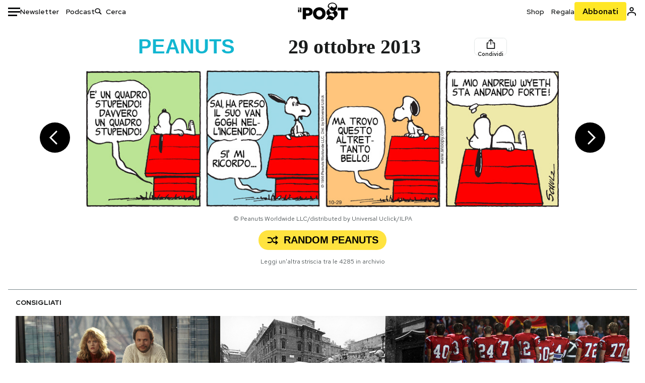

--- FILE ---
content_type: text/html; charset=utf-8
request_url: https://www.google.com/recaptcha/api2/aframe
body_size: 183
content:
<!DOCTYPE HTML><html><head><meta http-equiv="content-type" content="text/html; charset=UTF-8"></head><body><script nonce="o17NxMFoCxwpbYbHW_CtCA">/** Anti-fraud and anti-abuse applications only. See google.com/recaptcha */ try{var clients={'sodar':'https://pagead2.googlesyndication.com/pagead/sodar?'};window.addEventListener("message",function(a){try{if(a.source===window.parent){var b=JSON.parse(a.data);var c=clients[b['id']];if(c){var d=document.createElement('img');d.src=c+b['params']+'&rc='+(localStorage.getItem("rc::a")?sessionStorage.getItem("rc::b"):"");window.document.body.appendChild(d);sessionStorage.setItem("rc::e",parseInt(sessionStorage.getItem("rc::e")||0)+1);localStorage.setItem("rc::h",'1769031655904');}}}catch(b){}});window.parent.postMessage("_grecaptcha_ready", "*");}catch(b){}</script></body></html>